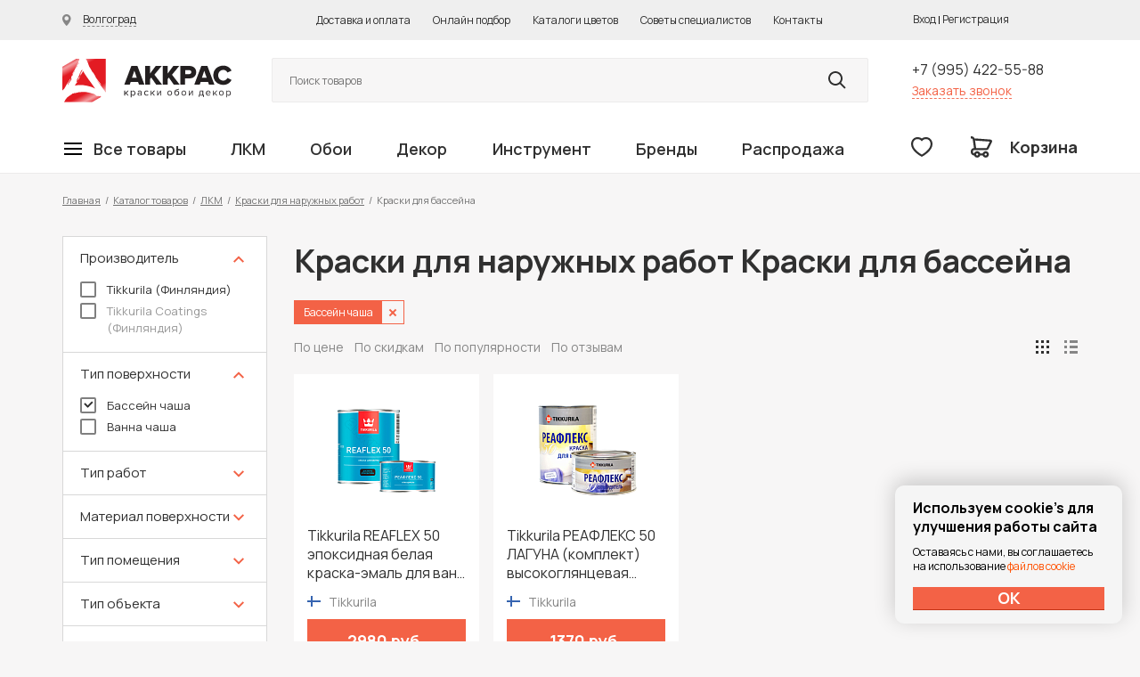

--- FILE ---
content_type: image/svg+xml
request_url: https://www.akkras.ru/bitrix/templates/dapsite/design/img/icons/icon-social-pinterest.svg
body_size: 2131
content:
<?xml version="1.0" ?><!DOCTYPE svg  PUBLIC '-//W3C//DTD SVG 1.1//EN'  'http://www.w3.org/Graphics/SVG/1.1/DTD/svg11.dtd'><svg height="512px" id="Layer_1" style="enable-background:new 0 0 512 512;" version="1.1" viewBox="0 0 512 512" width="512px" xml:space="preserve" xmlns="http://www.w3.org/2000/svg" xmlns:xlink="http://www.w3.org/1999/xlink"><g id="Layer_14"><g><g><g><path d="M512,256.932C512,115.547,397.386,0.93,256.003,0.93C114.614,0.93,0,115.547,0,256.932      C0,398.32,114.614,512.93,256.003,512.93C397.386,512.93,512,398.319,512,256.932z" style="fill:#DF5745;"/></g></g><path d="M256,512.93c141.386,0,256-114.613,256-256c0-68.158-26.688-130.044-70.113-175.918L77.741,440.58    C123.838,485.332,186.68,512.93,256,512.93z" style="fill:#C64C3C;"/><path d="M266.025,97.801c-93.402,0-140.5,66.963-140.5,122.815c0,33.812,12.796,63.89,40.25,75.089    c4.505,1.858,8.54,0.065,9.849-4.916c0.906-3.438,3.055-12.139,4.015-15.777c1.31-4.928,0.799-6.646-2.833-10.957    c-7.916-9.332-12.985-21.416-12.985-38.551c0-49.677,37.175-94.154,96.794-94.154c52.797,0,81.801,32.26,81.801,75.329    c0,56.692-25.089,104.534-62.325,104.534c-20.563,0-35.953-16.999-31.031-37.865c5.908-24.908,17.355-51.777,17.355-69.771    c0-16.087-8.646-29.507-26.513-29.507c-21.021,0-37.913,21.752-37.913,50.884c0,18.558,6.271,31.112,6.271,31.112    s-21.518,91.16-25.291,107.125c-7.506,31.798-1.128,70.766-0.584,74.692c0.315,2.343,3.317,2.907,4.68,1.142    c1.927-2.53,26.983-33.441,35.482-64.34c2.417-8.739,13.831-54.032,13.831-54.032c6.835,13.038,26.794,24.491,48.024,24.491    c63.19,0,106.072-57.604,106.072-134.719C390.48,152.108,341.087,97.801,266.025,97.801z" style="fill:#FFFFFF;"/><path d="M342.417,206.679c0,56.691-25.089,104.534-62.325,104.534c-20.563,0-35.953-17-31.031-37.865    c0.201-0.849,0.409-1.697,0.622-2.548l-58.547,57.812c-3.718,15.746-6.916,29.291-8.166,34.58    c-7.506,31.797-1.128,70.765-0.584,74.692c0.315,2.343,3.317,2.906,4.68,1.142c1.927-2.531,26.983-33.442,35.482-64.34    c2.417-8.74,13.831-54.033,13.831-54.033c6.835,13.039,26.795,24.492,48.024,24.492c63.19,0,106.071-57.604,106.071-134.719    c0.002-21.402-6.655-42.262-18.787-60.098l-32.651,32.241C341.264,190.075,342.417,198.16,342.417,206.679z" style="fill:#F1F2F2;"/></g></g><g id="Layer_1_1_"/></svg>